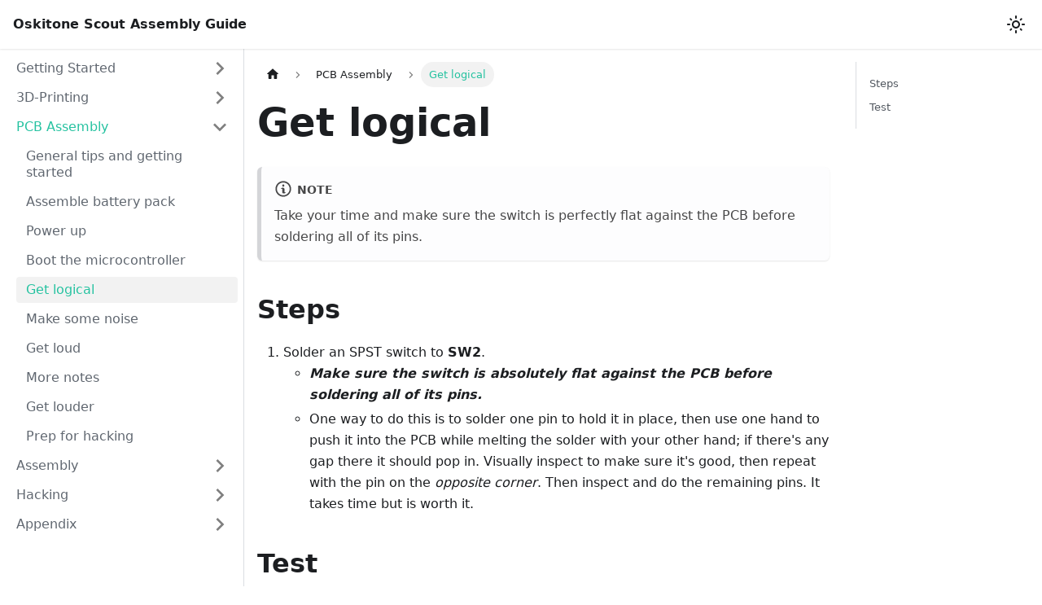

--- FILE ---
content_type: application/javascript; charset=utf-8
request_url: https://oskitone.github.io/scout/assets/js/a94703ab.4cc9f148.js
body_size: 3436
content:
"use strict";(self.webpackChunkscout_docs=self.webpackChunkscout_docs||[]).push([[48],{1841:(e,t,n)=>{n.r(t),n.d(t,{default:()=>pe});var a=n(6540),o=n(4164),i=n(1769),s=n(204),l=n(102),r=n(2306),c=n(539),d=n(5627),u=n(7685);const m={backToTopButton:"backToTopButton_sjWU",backToTopButtonShow:"backToTopButtonShow_xfvO"};var b=n(4848);function h(){const{shown:e,scrollToTop:t}=function(e){let{threshold:t}=e;const[n,o]=(0,a.useState)(!1),i=(0,a.useRef)(!1),{startScroll:s,cancelScroll:l}=(0,d.gk)();return(0,d.Mq)(((e,n)=>{let{scrollY:a}=e;const s=n?.scrollY;s&&(i.current?i.current=!1:a>=s?(l(),o(!1)):a<t?o(!1):a+window.innerHeight<document.documentElement.scrollHeight&&o(!0))})),(0,u.$)((e=>{e.location.hash&&(i.current=!0,o(!1))})),{shown:n,scrollToTop:()=>s(0)}}({threshold:300});return(0,b.jsx)("button",{"aria-label":(0,c.T)({id:"theme.BackToTopButton.buttonAriaLabel",message:"Scroll back to top",description:"The ARIA label for the back to top button"}),className:(0,o.A)("clean-btn",s.G.common.backToTopButton,m.backToTopButton,e&&m.backToTopButtonShow),type:"button",onClick:t})}var p=n(4924),x=n(6347),f=n(6682),j=n(3115),v=n(2862);function _(e){return(0,b.jsx)("svg",{width:"20",height:"20","aria-hidden":"true",...e,children:(0,b.jsxs)("g",{fill:"#7a7a7a",children:[(0,b.jsx)("path",{d:"M9.992 10.023c0 .2-.062.399-.172.547l-4.996 7.492a.982.982 0 01-.828.454H1c-.55 0-1-.453-1-1 0-.2.059-.403.168-.551l4.629-6.942L.168 3.078A.939.939 0 010 2.528c0-.548.45-.997 1-.997h2.996c.352 0 .649.18.828.45L9.82 9.472c.11.148.172.347.172.55zm0 0"}),(0,b.jsx)("path",{d:"M19.98 10.023c0 .2-.058.399-.168.547l-4.996 7.492a.987.987 0 01-.828.454h-3c-.547 0-.996-.453-.996-1 0-.2.059-.403.168-.551l4.625-6.942-4.625-6.945a.939.939 0 01-.168-.55 1 1 0 01.996-.997h3c.348 0 .649.18.828.45l4.996 7.492c.11.148.168.347.168.55zm0 0"})]})})}const g="collapseSidebarButton_PEFL",A="collapseSidebarButtonIcon_kv0_";function C(e){let{onClick:t}=e;return(0,b.jsx)("button",{type:"button",title:(0,c.T)({id:"theme.docs.sidebar.collapseButtonTitle",message:"Collapse sidebar",description:"The title attribute for collapse button of doc sidebar"}),"aria-label":(0,c.T)({id:"theme.docs.sidebar.collapseButtonAriaLabel",message:"Collapse sidebar",description:"The title attribute for collapse button of doc sidebar"}),className:(0,o.A)("button button--secondary button--outline",g),onClick:t,children:(0,b.jsx)(_,{className:A})})}var k=n(3380),S=n(6849);const T=Symbol("EmptyContext"),N=a.createContext(T);function I(e){let{children:t}=e;const[n,o]=(0,a.useState)(null),i=(0,a.useMemo)((()=>({expandedItem:n,setExpandedItem:o})),[n]);return(0,b.jsx)(N.Provider,{value:i,children:t})}var y=n(3535),B=n(214),w=n(6289),L=n(9136);function E(e){let{collapsed:t,categoryLabel:n,onClick:a}=e;return(0,b.jsx)("button",{"aria-label":t?(0,c.T)({id:"theme.DocSidebarItem.expandCategoryAriaLabel",message:"Expand sidebar category '{label}'",description:"The ARIA label to expand the sidebar category"},{label:n}):(0,c.T)({id:"theme.DocSidebarItem.collapseCategoryAriaLabel",message:"Collapse sidebar category '{label}'",description:"The ARIA label to collapse the sidebar category"},{label:n}),"aria-expanded":!t,type:"button",className:"clean-btn menu__caret",onClick:a})}function M(e){let{item:t,onItemClick:n,activePath:i,level:r,index:c,...d}=e;const{items:u,label:m,collapsible:h,className:p,href:x}=t,{docs:{sidebar:{autoCollapseCategories:f}}}=(0,j.p)(),v=function(e){const t=(0,L.A)();return(0,a.useMemo)((()=>e.href&&!e.linkUnlisted?e.href:!t&&e.collapsible?(0,l.Nr)(e):void 0),[e,t])}(t),_=(0,l.w8)(t,i),g=(0,B.ys)(x,i),{collapsed:A,setCollapsed:C}=(0,y.u)({initialState:()=>!!h&&(!_&&t.collapsed)}),{expandedItem:k,setExpandedItem:I}=function(){const e=(0,a.useContext)(N);if(e===T)throw new S.dV("DocSidebarItemsExpandedStateProvider");return e}(),M=function(e){void 0===e&&(e=!A),I(e?null:c),C(e)};return function(e){let{isActive:t,collapsed:n,updateCollapsed:o}=e;const i=(0,S.ZC)(t);(0,a.useEffect)((()=>{t&&!i&&n&&o(!1)}),[t,i,n,o])}({isActive:_,collapsed:A,updateCollapsed:M}),(0,a.useEffect)((()=>{h&&null!=k&&k!==c&&f&&C(!0)}),[h,k,c,C,f]),(0,b.jsxs)("li",{className:(0,o.A)(s.G.docs.docSidebarItemCategory,s.G.docs.docSidebarItemCategoryLevel(r),"menu__list-item",{"menu__list-item--collapsed":A},p),children:[(0,b.jsxs)("div",{className:(0,o.A)("menu__list-item-collapsible",{"menu__list-item-collapsible--active":g}),children:[(0,b.jsx)(w.A,{className:(0,o.A)("menu__link",{"menu__link--sublist":h,"menu__link--sublist-caret":!x&&h,"menu__link--active":_}),onClick:h?e=>{n?.(t),x?M(!1):(e.preventDefault(),M())}:()=>{n?.(t)},"aria-current":g?"page":void 0,role:h&&!x?"button":void 0,"aria-expanded":h&&!x?!A:void 0,href:h?v??"#":v,...d,children:m}),x&&h&&(0,b.jsx)(E,{collapsed:A,categoryLabel:m,onClick:e=>{e.preventDefault(),M()}})]}),(0,b.jsx)(y.N,{lazy:!0,as:"ul",className:"menu__list",collapsed:A,children:(0,b.jsx)(V,{items:u,tabIndex:A?-1:0,onItemClick:n,activePath:i,level:r+1})})]})}var H=n(2887),G=n(5891);const P="menuExternalLink_NmtK";function R(e){let{item:t,onItemClick:n,activePath:a,level:i,index:r,...c}=e;const{href:d,label:u,className:m,autoAddBaseUrl:h}=t,p=(0,l.w8)(t,a),x=(0,H.A)(d);return(0,b.jsx)("li",{className:(0,o.A)(s.G.docs.docSidebarItemLink,s.G.docs.docSidebarItemLinkLevel(i),"menu__list-item",m),children:(0,b.jsxs)(w.A,{className:(0,o.A)("menu__link",!x&&P,{"menu__link--active":p}),autoAddBaseUrl:h,"aria-current":p?"page":void 0,to:d,...x&&{onClick:n?()=>n(t):void 0},...c,children:[u,!x&&(0,b.jsx)(G.A,{})]})},u)}const W="menuHtmlItem_M9Kj";function D(e){let{item:t,level:n,index:a}=e;const{value:i,defaultStyle:l,className:r}=t;return(0,b.jsx)("li",{className:(0,o.A)(s.G.docs.docSidebarItemLink,s.G.docs.docSidebarItemLinkLevel(n),l&&[W,"menu__list-item"],r),dangerouslySetInnerHTML:{__html:i}},a)}function F(e){let{item:t,...n}=e;switch(t.type){case"category":return(0,b.jsx)(M,{item:t,...n});case"html":return(0,b.jsx)(D,{item:t,...n});default:return(0,b.jsx)(R,{item:t,...n})}}function U(e){let{items:t,...n}=e;const a=(0,l.Y)(t,n.activePath);return(0,b.jsx)(I,{children:a.map(((e,t)=>(0,b.jsx)(F,{item:e,index:t,...n},t)))})}const V=(0,a.memo)(U),Y="menu_SIkG",K="menuWithAnnouncementBar_GW3s";function z(e){let{path:t,sidebar:n,className:i}=e;const l=function(){const{isActive:e}=(0,k.M)(),[t,n]=(0,a.useState)(e);return(0,d.Mq)((t=>{let{scrollY:a}=t;e&&n(0===a)}),[e]),e&&t}();return(0,b.jsx)("nav",{"aria-label":(0,c.T)({id:"theme.docs.sidebar.navAriaLabel",message:"Docs sidebar",description:"The ARIA label for the sidebar navigation"}),className:(0,o.A)("menu thin-scrollbar",Y,l&&K,i),children:(0,b.jsx)("ul",{className:(0,o.A)(s.G.docs.docSidebarMenu,"menu__list"),children:(0,b.jsx)(V,{items:n,activePath:t,level:1})})})}const q="sidebar_njMd",O="sidebarWithHideableNavbar_wUlq",J="sidebarHidden_VK0M",Q="sidebarLogo_isFc";function X(e){let{path:t,sidebar:n,onCollapse:a,isHidden:i}=e;const{navbar:{hideOnScroll:s},docs:{sidebar:{hideable:l}}}=(0,j.p)();return(0,b.jsxs)("div",{className:(0,o.A)(q,s&&O,i&&J),children:[s&&(0,b.jsx)(v.A,{tabIndex:-1,className:Q}),(0,b.jsx)(z,{path:t,sidebar:n}),l&&(0,b.jsx)(C,{onClick:a})]})}const Z=a.memo(X);var $=n(3065),ee=n(4635);const te=e=>{let{sidebar:t,path:n}=e;const a=(0,ee.M)();return(0,b.jsx)("ul",{className:(0,o.A)(s.G.docs.docSidebarMenu,"menu__list"),children:(0,b.jsx)(V,{items:t,activePath:n,onItemClick:e=>{"category"===e.type&&e.href&&a.toggle(),"link"===e.type&&a.toggle()},level:1})})};function ne(e){return(0,b.jsx)($.GX,{component:te,props:e})}const ae=a.memo(ne);function oe(e){const t=(0,f.l)(),n="desktop"===t||"ssr"===t,a="mobile"===t;return(0,b.jsxs)(b.Fragment,{children:[n&&(0,b.jsx)(Z,{...e}),a&&(0,b.jsx)(ae,{...e})]})}const ie={expandButton:"expandButton_TmdG",expandButtonIcon:"expandButtonIcon_i1dp"};function se(e){let{toggleSidebar:t}=e;return(0,b.jsx)("div",{className:ie.expandButton,title:(0,c.T)({id:"theme.docs.sidebar.expandButtonTitle",message:"Expand sidebar",description:"The ARIA label and title attribute for expand button of doc sidebar"}),"aria-label":(0,c.T)({id:"theme.docs.sidebar.expandButtonAriaLabel",message:"Expand sidebar",description:"The ARIA label and title attribute for expand button of doc sidebar"}),tabIndex:0,role:"button",onKeyDown:t,onClick:t,children:(0,b.jsx)(_,{className:ie.expandButtonIcon})})}const le={docSidebarContainer:"docSidebarContainer_YfHR",docSidebarContainerHidden:"docSidebarContainerHidden_DPk8",sidebarViewport:"sidebarViewport_aRkj"};function re(e){let{children:t}=e;const n=(0,r.t)();return(0,b.jsx)(a.Fragment,{children:t},n?.name??"noSidebar")}function ce(e){let{sidebar:t,hiddenSidebarContainer:n,setHiddenSidebarContainer:i}=e;const{pathname:l}=(0,x.zy)(),[r,c]=(0,a.useState)(!1),d=(0,a.useCallback)((()=>{r&&c(!1),!r&&(0,p.O)()&&c(!0),i((e=>!e))}),[i,r]);return(0,b.jsx)("aside",{className:(0,o.A)(s.G.docs.docSidebarContainer,le.docSidebarContainer,n&&le.docSidebarContainerHidden),onTransitionEnd:e=>{e.currentTarget.classList.contains(le.docSidebarContainer)&&n&&c(!0)},children:(0,b.jsx)(re,{children:(0,b.jsxs)("div",{className:(0,o.A)(le.sidebarViewport,r&&le.sidebarViewportHidden),children:[(0,b.jsx)(oe,{sidebar:t,path:l,onCollapse:d,isHidden:r}),r&&(0,b.jsx)(se,{toggleSidebar:d})]})})})}const de={docMainContainer:"docMainContainer_TBSr",docMainContainerEnhanced:"docMainContainerEnhanced_lQrH",docItemWrapperEnhanced:"docItemWrapperEnhanced_JWYK"};function ue(e){let{hiddenSidebarContainer:t,children:n}=e;const a=(0,r.t)();return(0,b.jsx)("main",{className:(0,o.A)(de.docMainContainer,(t||!a)&&de.docMainContainerEnhanced),children:(0,b.jsx)("div",{className:(0,o.A)("container padding-top--md padding-bottom--lg",de.docItemWrapper,t&&de.docItemWrapperEnhanced),children:n})})}const me={docRoot:"docRoot_UBD9",docsWrapper:"docsWrapper_hBAB"};function be(e){let{children:t}=e;const n=(0,r.t)(),[o,i]=(0,a.useState)(!1);return(0,b.jsxs)("div",{className:me.docsWrapper,children:[(0,b.jsx)(h,{}),(0,b.jsxs)("div",{className:me.docRoot,children:[n&&(0,b.jsx)(ce,{sidebar:n.items,hiddenSidebarContainer:o,setHiddenSidebarContainer:i}),(0,b.jsx)(ue,{hiddenSidebarContainer:o,children:t})]})]})}var he=n(5932);function pe(e){const t=(0,l.B5)(e);if(!t)return(0,b.jsx)(he.A,{});const{docElement:n,sidebarName:a,sidebarItems:c}=t;return(0,b.jsx)(i.e3,{className:(0,o.A)(s.G.page.docsDocPage),children:(0,b.jsx)(r.V,{name:a,items:c,children:(0,b.jsx)(be,{children:n})})})}},5932:(e,t,n)=>{n.d(t,{A:()=>l});n(6540);var a=n(4164),o=n(539),i=n(9303),s=n(4848);function l(e){let{className:t}=e;return(0,s.jsx)("main",{className:(0,a.A)("container margin-vert--xl",t),children:(0,s.jsx)("div",{className:"row",children:(0,s.jsxs)("div",{className:"col col--6 col--offset-3",children:[(0,s.jsx)(i.A,{as:"h1",className:"hero__title",children:(0,s.jsx)(o.A,{id:"theme.NotFound.title",description:"The title of the 404 page",children:"Page Not Found"})}),(0,s.jsx)("p",{children:(0,s.jsx)(o.A,{id:"theme.NotFound.p1",description:"The first paragraph of the 404 page",children:"We could not find what you were looking for."})}),(0,s.jsx)("p",{children:(0,s.jsx)(o.A,{id:"theme.NotFound.p2",description:"The 2nd paragraph of the 404 page",children:"Please contact the owner of the site that linked you to the original URL and let them know their link is broken."})})]})})})}}}]);

--- FILE ---
content_type: application/javascript; charset=utf-8
request_url: https://oskitone.github.io/scout/assets/js/5e95c892.67b9eb3d.js
body_size: -278
content:
"use strict";(self.webpackChunkscout_docs=self.webpackChunkscout_docs||[]).push([[647],{8122:(s,e,c)=>{c.r(e),c.d(e,{default:()=>n});c(6540);var r=c(4164),u=c(1769),t=c(204),a=c(2831),o=c(1410),d=c(4848);function n(s){return(0,d.jsx)(u.e3,{className:(0,r.A)(t.G.wrapper.docsPages),children:(0,d.jsx)(o.A,{children:(0,a.v)(s.route.routes)})})}}}]);

--- FILE ---
content_type: application/javascript; charset=utf-8
request_url: https://oskitone.github.io/scout/assets/js/aba21aa0.0900326b.js
body_size: -345
content:
"use strict";(self.webpackChunkscout_docs=self.webpackChunkscout_docs||[]).push([[742],{7093:s=>{s.exports=JSON.parse('{"name":"docusaurus-plugin-content-docs","id":"default"}')}}]);

--- FILE ---
content_type: application/javascript; charset=utf-8
request_url: https://oskitone.github.io/scout/assets/js/1862bbd7.23a69b28.js
body_size: 971
content:
"use strict";(self.webpackChunkscout_docs=self.webpackChunkscout_docs||[]).push([[875],{231:(e,t,o)=>{o.d(t,{A:()=>s});const s=o.p+"assets/images/040200@0.5x-88ff18122b6131383cb7b5f8f4c39b05.jpg"},4844:(e,t,o)=>{o.r(t),o.d(t,{assets:()=>c,contentTitle:()=>r,default:()=>d,frontMatter:()=>l,metadata:()=>s,toc:()=>a});const s=JSON.parse('{"id":"get-logical","title":"Get logical","description":"Test the microcontroller\'s logic!","source":"@site/docs/get-logical.md","sourceDirName":".","slug":"/get-logical","permalink":"/scout/get-logical","draft":false,"unlisted":false,"tags":[],"version":"current","frontMatter":{"id":"get-logical","title":"Get logical","description":"Test the microcontroller\'s logic!","sidebar_label":"Get logical","image":"/img/pcb_assembly/040200@0.5x.jpg","slug":"/get-logical"},"sidebar":"someSidebar","previous":{"title":"Boot the microcontroller","permalink":"/scout/boot-the-microcontroller"},"next":{"title":"Make some noise","permalink":"/scout/make-some-noise"}}');var i=o(4848),n=o(8453);const l={id:"get-logical",title:"Get logical",description:"Test the microcontroller's logic!",sidebar_label:"Get logical",image:"/img/pcb_assembly/040200@0.5x.jpg",slug:"/get-logical"},r=void 0,c={},a=[{value:"Steps",id:"steps",level:2},{value:"Test",id:"test",level:2}];function h(e){const t={a:"a",admonition:"admonition",em:"em",h2:"h2",img:"img",li:"li",ol:"ol",p:"p",strong:"strong",ul:"ul",...(0,n.R)(),...e.components};return(0,i.jsxs)(i.Fragment,{children:[(0,i.jsx)(t.admonition,{type:"note",children:(0,i.jsx)(t.p,{children:"Take your time and make sure the switch is perfectly flat against the PCB before soldering all of its pins."})}),"\n",(0,i.jsx)(t.h2,{id:"steps",children:"Steps"}),"\n",(0,i.jsxs)(t.ol,{children:["\n",(0,i.jsxs)(t.li,{children:["Solder an SPST switch to ",(0,i.jsx)(t.strong,{children:"SW2"}),".","\n",(0,i.jsxs)(t.ul,{children:["\n",(0,i.jsx)(t.li,{children:(0,i.jsx)(t.strong,{children:(0,i.jsx)(t.em,{children:"Make sure the switch is absolutely flat against the PCB before soldering all of its pins."})})}),"\n",(0,i.jsxs)(t.li,{children:["One way to do this is to solder one pin to hold it in place, then use one hand to push it into the PCB while melting the solder with your other hand; if there's any gap there it should pop in. Visually inspect to make sure it's good, then repeat with the pin on the ",(0,i.jsx)(t.em,{children:"opposite corner"}),". Then inspect and do the remaining pins. It takes time but is worth it."]}),"\n"]}),"\n"]}),"\n"]}),"\n",(0,i.jsx)(t.h2,{id:"test",children:"Test"}),"\n",(0,i.jsx)(t.p,{children:"With power on, press the switch. The LED should light just like it does on boot! Power off."}),"\n",(0,i.jsx)(t.p,{children:(0,i.jsx)(t.img,{alt:"040200@0.5x.jpg",src:o(231).A+"",width:"2016",height:"1512"})}),"\n",(0,i.jsxs)(t.p,{children:["Not working as expected? Check the ",(0,i.jsx)(t.a,{href:"/scout/pcb-troubleshooting",children:"PCB troubleshooting"})," section. Otherwise, continue to the next step."]})]})}function d(e={}){const{wrapper:t}={...(0,n.R)(),...e.components};return t?(0,i.jsx)(t,{...e,children:(0,i.jsx)(h,{...e})}):h(e)}},8453:(e,t,o)=>{o.d(t,{R:()=>l,x:()=>r});var s=o(6540);const i={},n=s.createContext(i);function l(e){const t=s.useContext(n);return s.useMemo((function(){return"function"==typeof e?e(t):{...t,...e}}),[t,e])}function r(e){let t;return t=e.disableParentContext?"function"==typeof e.components?e.components(i):e.components||i:l(e.components),s.createElement(n.Provider,{value:t},e.children)}}}]);

--- FILE ---
content_type: application/javascript; charset=utf-8
request_url: https://oskitone.github.io/scout/assets/js/0542073a.35ad1278.js
body_size: 1362
content:
"use strict";(self.webpackChunkscout_docs=self.webpackChunkscout_docs||[]).push([[831],{8953:e=>{e.exports=JSON.parse('{"version":{"pluginId":"default","version":"current","label":"Next","banner":null,"badge":false,"noIndex":false,"className":"docs-version-current","isLast":true,"docsSidebars":{"someSidebar":[{"type":"category","label":"Getting Started","items":[{"type":"link","label":"What You\'ll Be Making","href":"/scout/","docId":"what-youll-be-making","unlisted":false},{"type":"link","label":"Inventory","href":"/scout/inventory","docId":"inventory","unlisted":false}],"collapsed":true,"collapsible":true},{"type":"category","label":"3D-Printing","items":[{"type":"link","label":"Parts and Slicing","href":"/scout/3d-printing-parts-and-slicing","docId":"3d-printing-parts-and-slicing","unlisted":false},{"type":"link","label":"Post-Processing","href":"/scout/3d-printing-post-processing","docId":"3d-printing-post-processing","unlisted":false}],"collapsed":true,"collapsible":true},{"type":"category","label":"PCB Assembly","items":[{"type":"link","label":"General tips and getting started","href":"/scout/general-tips","docId":"general-tips","unlisted":false},{"type":"link","label":"Assemble battery pack","href":"/scout/assemble-battery-pack","docId":"assemble-battery-pack","unlisted":false},{"type":"link","label":"Power up","href":"/scout/power-up","docId":"power-up","unlisted":false},{"type":"link","label":"Boot the microcontroller","href":"/scout/boot-the-microcontroller","docId":"boot-the-microcontroller","unlisted":false},{"type":"link","label":"Get logical","href":"/scout/get-logical","docId":"get-logical","unlisted":false},{"type":"link","label":"Make some noise","href":"/scout/make-some-noise","docId":"make-some-noise","unlisted":false},{"type":"link","label":"Get loud","href":"/scout/get-loud","docId":"get-loud","unlisted":false},{"type":"link","label":"More notes","href":"/scout/more-notes","docId":"more-notes","unlisted":false},{"type":"link","label":"Get louder","href":"/scout/get-louder","docId":"get-louder","unlisted":false},{"type":"link","label":"Prep for hacking","href":"/scout/prep-for-hacking","docId":"prep-for-hacking","unlisted":false}],"collapsed":true,"collapsible":true},{"type":"category","label":"Assembly","items":[{"type":"link","label":"Assemble top","href":"/scout/assemble-top","docId":"assemble-top","unlisted":false},{"type":"link","label":"Assemble bottom","href":"/scout/assemble-bottom","docId":"assemble-bottom","unlisted":false},{"type":"link","label":"Final assembly","href":"/scout/final-assembly","docId":"final-assembly","unlisted":false},{"type":"link","label":"Care","href":"/scout/care","docId":"care","unlisted":false}],"collapsed":true,"collapsible":true},{"type":"category","label":"Hacking","items":[{"type":"link","label":"Change the Arduino code","href":"/scout/change-the-arduino-code","docId":"change-the-arduino-code","unlisted":false},{"type":"link","label":"Community hacks","href":"/scout/community-hacks","docId":"community-hacks","unlisted":false}],"collapsed":true,"collapsible":true},{"type":"category","label":"Appendix","items":[{"type":"link","label":"Annotated BOM","href":"/scout/bom","docId":"bom","unlisted":false},{"type":"link","label":"PCB troubleshooting","href":"/scout/pcb-troubleshooting","docId":"pcb-troubleshooting","unlisted":false},{"type":"link","label":"Assembly troubleshooting","href":"/scout/assembly-troubleshooting","docId":"assembly-troubleshooting","unlisted":false},{"type":"link","label":"Opening the enclosure","href":"/scout/opening-the-enclosure","docId":"opening-the-enclosure","unlisted":false},{"type":"link","label":"The chord problem","href":"/scout/the-chord-problem","docId":"the-chord-problem","unlisted":false},{"type":"link","label":"Schematics","href":"/scout/schematics","docId":"schematics","unlisted":false},{"type":"link","label":"Source and License","href":"/scout/source-and-license","docId":"source-and-license","unlisted":false}],"collapsed":true,"collapsible":true}]},"docs":{"3d-printing-parts-and-slicing":{"id":"3d-printing-parts-and-slicing","title":"3D-Printing Parts and Slicing","description":"How to 3D-print your Scout\'s parts.","sidebar":"someSidebar"},"3d-printing-post-processing":{"id":"3d-printing-post-processing","title":"3D-Printing Post-Processing","description":"Getting your new 3D prints ready.","sidebar":"someSidebar"},"assemble-battery-pack":{"id":"assemble-battery-pack","title":"Assemble battery pack","description":"How to assemble the Scout\'s battery pack.","sidebar":"someSidebar"},"assemble-bottom":{"id":"assemble-bottom","title":"Assemble bottom","description":"How to assemble the Scout bottom, after soldering is done.","sidebar":"someSidebar"},"assemble-top":{"id":"assemble-top","title":"Assemble top","description":"How to assemble the Scout top, after soldering is done.","sidebar":"someSidebar"},"assembly-troubleshooting":{"id":"assembly-troubleshooting","title":"Assembly troubleshooting","description":"Common problems that come up when assembling the Scout.","sidebar":"someSidebar"},"bom":{"id":"bom","title":"Annotated BOM","description":"Bill of Materials, annotated.","sidebar":"someSidebar"},"boot-the-microcontroller":{"id":"boot-the-microcontroller","title":"Boot the microcontroller","description":"How to get the Scout\'s microcontroller working and booted up.","sidebar":"someSidebar"},"care":{"id":"care","title":"Care","description":"- 3D-printed plastic is susceptible to warping under hot temperatures. Keep it out of prolonged direct sunlight.","sidebar":"someSidebar"},"change-the-arduino-code":{"id":"change-the-arduino-code","title":"Change the Arduino code","description":"Hack, hack, hack, hack, hack, hack.","sidebar":"someSidebar"},"community-hacks":{"id":"community-hacks","title":"Community hacks","description":"Hack, hack, hack, hack, hack, hack.","sidebar":"someSidebar"},"final-assembly":{"id":"final-assembly","title":"Final assembly","description":"How to assemble finish the Scout\'s assembly.","sidebar":"someSidebar"},"general-tips":{"id":"general-tips","title":"General tips and getting started","description":"Things to keep in mind as you solder your Scout. Take your time and be patient!","sidebar":"someSidebar"},"get-logical":{"id":"get-logical","title":"Get logical","description":"Test the microcontroller\'s logic!","sidebar":"someSidebar"},"get-loud":{"id":"get-loud","title":"Get loud","description":"How to solder the Scout\'s amp to, you guessed it!, get loud.","sidebar":"someSidebar"},"get-louder":{"id":"get-louder","title":"Get louder","description":"Not loud enough for ya? Get LOUDER.","sidebar":"someSidebar"},"inventory":{"id":"inventory","title":"Inventory","description":"What you\'ll need to gather before getting started.","sidebar":"someSidebar"},"make-some-noise":{"id":"make-some-noise","title":"Make some noise","description":"How to start getting noises out of the Scout.","sidebar":"someSidebar"},"more-notes":{"id":"more-notes","title":"More notes","description":"Add the rest of the Scout\'s note buttons.","sidebar":"someSidebar"},"opening-the-enclosure":{"id":"opening-the-enclosure","title":"Opening the enclosure","description":"How to open up the Scout enclosure after it\'s snapped together.","sidebar":"someSidebar"},"pcb-troubleshooting":{"id":"pcb-troubleshooting","title":"PCB troubleshooting","description":"Common problems that come up when soldering the Scout PCB.","sidebar":"someSidebar"},"power-up":{"id":"power-up","title":"Power up","description":"Getting power to Scout\'s PCB and toggling an LED.","sidebar":"someSidebar"},"prep-for-hacking":{"id":"prep-for-hacking","title":"Prep for hacking","description":"Optionally solder the parts required to change the Scout\'s code.","sidebar":"someSidebar"},"schematics":{"id":"schematics","title":"Schematics","description":"Scout circuit schematics","sidebar":"someSidebar"},"source-and-license":{"id":"source-and-license","title":"Source and License","description":"The Scout is open-source hardware.","sidebar":"someSidebar"},"the-chord-problem":{"id":"the-chord-problem","title":"The chord problem","description":"Sometimes playing specific chords","sidebar":"someSidebar"},"what-youll-be-making":{"id":"what-youll-be-making","title":"Oskitone Scout Assembly Guide","description":"How to solder and assemble the Oskitone Scout Electronics Kit","sidebar":"someSidebar"}}}}')}}]);

--- FILE ---
content_type: application/javascript; charset=utf-8
request_url: https://oskitone.github.io/scout/assets/js/runtime~main.e88063f4.js
body_size: 1942
content:
(()=>{"use strict";var e,a,t,r,f,o={},c={};function n(e){var a=c[e];if(void 0!==a)return a.exports;var t=c[e]={id:e,loaded:!1,exports:{}};return o[e].call(t.exports,t,t.exports,n),t.loaded=!0,t.exports}n.m=o,n.c=c,e=[],n.O=(a,t,r,f)=>{if(!t){var o=1/0;for(i=0;i<e.length;i++){t=e[i][0],r=e[i][1],f=e[i][2];for(var c=!0,d=0;d<t.length;d++)(!1&f||o>=f)&&Object.keys(n.O).every((e=>n.O[e](t[d])))?t.splice(d--,1):(c=!1,f<o&&(o=f));if(c){e.splice(i--,1);var b=r();void 0!==b&&(a=b)}}return a}f=f||0;for(var i=e.length;i>0&&e[i-1][2]>f;i--)e[i]=e[i-1];e[i]=[t,r,f]},n.n=e=>{var a=e&&e.__esModule?()=>e.default:()=>e;return n.d(a,{a:a}),a},t=Object.getPrototypeOf?e=>Object.getPrototypeOf(e):e=>e.__proto__,n.t=function(e,r){if(1&r&&(e=this(e)),8&r)return e;if("object"==typeof e&&e){if(4&r&&e.__esModule)return e;if(16&r&&"function"==typeof e.then)return e}var f=Object.create(null);n.r(f);var o={};a=a||[null,t({}),t([]),t(t)];for(var c=2&r&&e;"object"==typeof c&&!~a.indexOf(c);c=t(c))Object.getOwnPropertyNames(c).forEach((a=>o[a]=()=>e[a]));return o.default=()=>e,n.d(f,o),f},n.d=(e,a)=>{for(var t in a)n.o(a,t)&&!n.o(e,t)&&Object.defineProperty(e,t,{enumerable:!0,get:a[t]})},n.f={},n.e=e=>Promise.all(Object.keys(n.f).reduce(((a,t)=>(n.f[t](e,a),a)),[])),n.u=e=>"assets/js/"+({11:"b3e573d1",21:"3284ddf3",34:"7d639824",48:"a94703ab",93:"49b1503f",98:"a7bd4aaa",104:"96fc4f0a",127:"679e6abb",133:"3699f96f",140:"bf036e2a",202:"dfdaa8c4",205:"b938e2ef",226:"3c8bb047",279:"10192aa9",295:"fcac9c5f",317:"163210a0",384:"2ee1711a",401:"17896441",421:"5e6a04f9",626:"e9a8b705",647:"5e95c892",654:"481eac54",742:"aba21aa0",796:"2db8cab9",811:"ca597591",824:"c947afcd",831:"0542073a",848:"3f3eea06",854:"c2ebc7e2",875:"1862bbd7",910:"625a36bb",955:"aa94f533",968:"4fffe572"}[e]||e)+"."+{11:"49f31e81",21:"59dfaffd",34:"ff9fc5d8",42:"ef275e80",48:"4cc9f148",93:"08a24db3",98:"691a8178",104:"911d0ebc",127:"81cb42ed",133:"a44f7d42",140:"779fe908",202:"8313bf2e",205:"c64a21ba",226:"f437cdc2",279:"e30b01cb",295:"9cabe3ba",317:"9dd5f608",384:"3edb14ff",401:"b64d0f4b",421:"5812b6bf",626:"7aa9f83c",647:"67b9eb3d",654:"e244acb3",742:"0900326b",796:"040a9c2c",811:"53c67f8a",824:"ea8de8f4",831:"35ad1278",848:"4512a419",854:"f10f8924",875:"23a69b28",910:"d12256ea",955:"31898cbb",968:"4a6ee032"}[e]+".js",n.miniCssF=e=>{},n.g=function(){if("object"==typeof globalThis)return globalThis;try{return this||new Function("return this")()}catch(e){if("object"==typeof window)return window}}(),n.o=(e,a)=>Object.prototype.hasOwnProperty.call(e,a),r={},f="scout-docs:",n.l=(e,a,t,o)=>{if(r[e])r[e].push(a);else{var c,d;if(void 0!==t)for(var b=document.getElementsByTagName("script"),i=0;i<b.length;i++){var u=b[i];if(u.getAttribute("src")==e||u.getAttribute("data-webpack")==f+t){c=u;break}}c||(d=!0,(c=document.createElement("script")).charset="utf-8",c.timeout=120,n.nc&&c.setAttribute("nonce",n.nc),c.setAttribute("data-webpack",f+t),c.src=e),r[e]=[a];var l=(a,t)=>{c.onerror=c.onload=null,clearTimeout(s);var f=r[e];if(delete r[e],c.parentNode&&c.parentNode.removeChild(c),f&&f.forEach((e=>e(t))),a)return a(t)},s=setTimeout(l.bind(null,void 0,{type:"timeout",target:c}),12e4);c.onerror=l.bind(null,c.onerror),c.onload=l.bind(null,c.onload),d&&document.head.appendChild(c)}},n.r=e=>{"undefined"!=typeof Symbol&&Symbol.toStringTag&&Object.defineProperty(e,Symbol.toStringTag,{value:"Module"}),Object.defineProperty(e,"__esModule",{value:!0})},n.p="/scout/",n.gca=function(e){return e={17896441:"401",b3e573d1:"11","3284ddf3":"21","7d639824":"34",a94703ab:"48","49b1503f":"93",a7bd4aaa:"98","96fc4f0a":"104","679e6abb":"127","3699f96f":"133",bf036e2a:"140",dfdaa8c4:"202",b938e2ef:"205","3c8bb047":"226","10192aa9":"279",fcac9c5f:"295","163210a0":"317","2ee1711a":"384","5e6a04f9":"421",e9a8b705:"626","5e95c892":"647","481eac54":"654",aba21aa0:"742","2db8cab9":"796",ca597591:"811",c947afcd:"824","0542073a":"831","3f3eea06":"848",c2ebc7e2:"854","1862bbd7":"875","625a36bb":"910",aa94f533:"955","4fffe572":"968"}[e]||e,n.p+n.u(e)},(()=>{var e={354:0,869:0};n.f.j=(a,t)=>{var r=n.o(e,a)?e[a]:void 0;if(0!==r)if(r)t.push(r[2]);else if(/^(354|869)$/.test(a))e[a]=0;else{var f=new Promise(((t,f)=>r=e[a]=[t,f]));t.push(r[2]=f);var o=n.p+n.u(a),c=new Error;n.l(o,(t=>{if(n.o(e,a)&&(0!==(r=e[a])&&(e[a]=void 0),r)){var f=t&&("load"===t.type?"missing":t.type),o=t&&t.target&&t.target.src;c.message="Loading chunk "+a+" failed.\n("+f+": "+o+")",c.name="ChunkLoadError",c.type=f,c.request=o,r[1](c)}}),"chunk-"+a,a)}},n.O.j=a=>0===e[a];var a=(a,t)=>{var r,f,o=t[0],c=t[1],d=t[2],b=0;if(o.some((a=>0!==e[a]))){for(r in c)n.o(c,r)&&(n.m[r]=c[r]);if(d)var i=d(n)}for(a&&a(t);b<o.length;b++)f=o[b],n.o(e,f)&&e[f]&&e[f][0](),e[f]=0;return n.O(i)},t=self.webpackChunkscout_docs=self.webpackChunkscout_docs||[];t.forEach(a.bind(null,0)),t.push=a.bind(null,t.push.bind(t))})()})();

--- FILE ---
content_type: application/javascript; charset=utf-8
request_url: https://oskitone.github.io/scout/assets/js/a7bd4aaa.691a8178.js
body_size: -52
content:
"use strict";(self.webpackChunkscout_docs=self.webpackChunkscout_docs||[]).push([[98],{7419:(n,s,e)=>{e.r(s),e.d(s,{default:()=>l});e(6540);var r=e(1769);function o(n,s){return`docs-${n}-${s}`}var t=e(1858),c=e(2831),i=e(7220),u=e(4848);function a(n){const{version:s}=n;return(0,u.jsxs)(u.Fragment,{children:[(0,u.jsx)(i.A,{version:s.version,tag:o(s.pluginId,s.version)}),(0,u.jsx)(r.be,{children:s.noIndex&&(0,u.jsx)("meta",{name:"robots",content:"noindex, nofollow"})})]})}function d(n){const{version:s,route:e}=n;return(0,u.jsx)(r.e3,{className:s.className,children:(0,u.jsx)(t.n,{version:s,children:(0,c.v)(e.routes)})})}function l(n){return(0,u.jsxs)(u.Fragment,{children:[(0,u.jsx)(a,{...n}),(0,u.jsx)(d,{...n})]})}}}]);